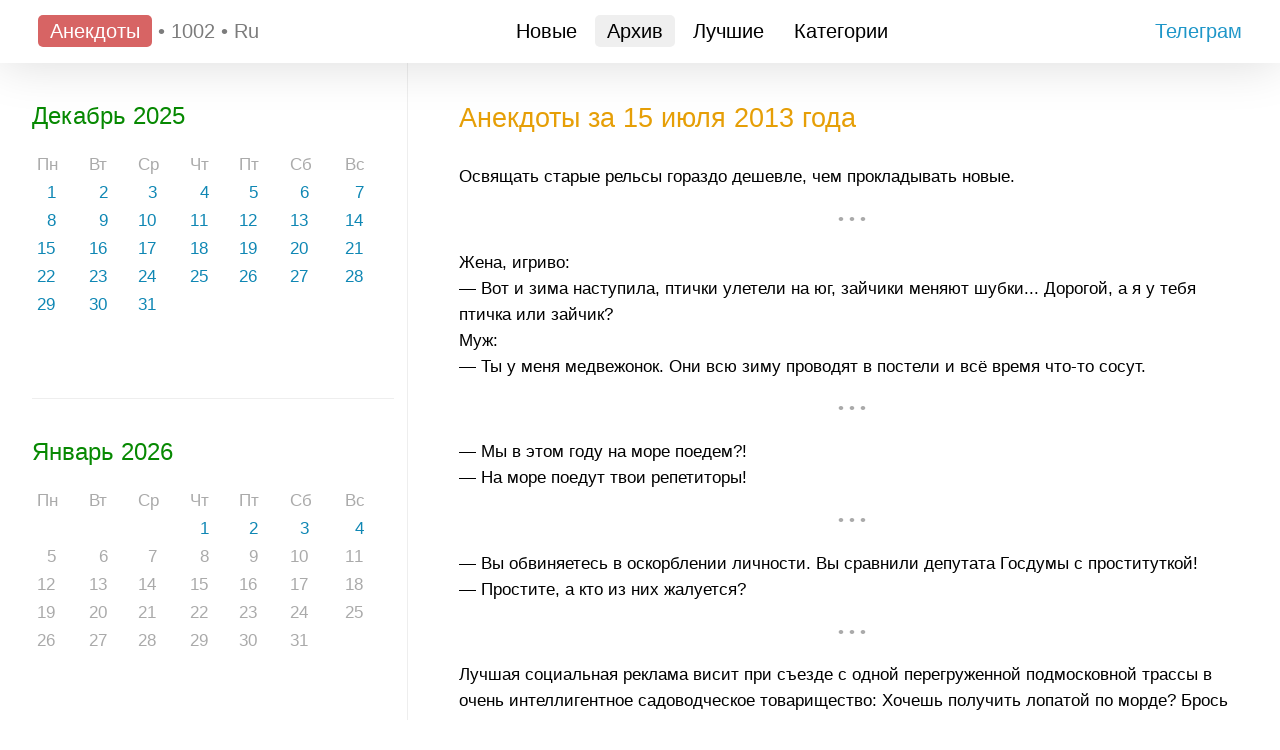

--- FILE ---
content_type: text/html; charset=utf-8
request_url: https://anekdot.1002.ru/2013/07/15.html
body_size: 6689
content:
<!DOCTYPE html>
<html lang="ru">
<head>
    <title>Анекдоты за 15 июля 2013 года</title>
    <meta content="text/html; charset=utf-8" http-equiv="content-type">
    <meta name="viewport" content="user-scalable=yes, height=device-height, width=device-width, initial-scale=1, maximum-scale=1.3">
    <meta name="Description" content="Анекдоты за 15 июля 2013 года">
    <meta name="KeyWords" content="Анекдоты за 15 июля 2013 года">
    <meta name='yandex-verification' content='7b9be87ae853251a' />
    <link rel="stylesheet" type="text/css" href="/style.css">
    <script src="/code/master.js" type="module" defer></script>
    <link rel="icon" type="image/svg" href="/logo.svg" />
    <meta name="apple-mobile-web-app-status-bar-style" content="black">
    
<script type="text/javascript">

  var _gaq = _gaq || [];
  _gaq.push(['_setAccount', 'UA-650864-1']);
  _gaq.push(['_trackPageview']);

  (function() {
    var ga = document.createElement('script'); ga.type = 'text/javascript'; ga.async = true;
    ga.src = ('https:' == document.location.protocol ? 'https://ssl' : 'http://www') + '.google-analytics.com/ga.js';
    var s = document.getElementsByTagName('script')[0]; s.parentNode.insertBefore(ga, s);
  })();

</script>

<!-- Rating Mail.ru counter -->
<script type="text/javascript">
var _tmr = window._tmr || (window._tmr = []);
_tmr.push({id: "510392", type: "pageView", start: (new Date()).getTime()});
(function (d, w, id) {
  if (d.getElementById(id)) return;
  var ts = d.createElement("script"); ts.type = "text/javascript"; ts.async = true; ts.id = id;
  ts.src = "https://top-fwz1.mail.ru/js/code.js";
  var f = function () {var s = d.getElementsByTagName("script")[0]; s.parentNode.insertBefore(ts, s);};
  if (w.opera == "[object Opera]") { d.addEventListener("DOMContentLoaded", f, false); } else { f(); }
})(document, window, "topmailru-code");
</script><noscript><div>
<img src="https://top-fwz1.mail.ru/counter?id=510392;js=na" style="border:0;position:absolute;left:-9999px;" alt="Top.Mail.Ru" />
</div></noscript>
<!-- //Rating Mail.ru counter -->

</head>
<body class="[SKIN]">
<div class="no-print menu">
    <div class="menu-line">
        <div>
            <span class="logo-1">Анекдоты</span>
            <span class="logo-2 closely">&#8226;</span>
            <span class="logo-2 closely">1002</span>
            <span class="logo-2 closely">&#8226;</span>
            <span class="logo-2 closely">Ru</span>
        </div>
        <div class="desktop-only">
            <a id="menu-new" href="/new/">Новые</a>
            <a id="menu-year" href="/2025/">Архив</a>
            <a id="menu-best" href="/best/">Лучшие</a>
            <a id="menu-tag" href="/tags/">Категории</a>
        </div>
        <div class="desktop-only">
            <a href="https://t.me/+V6YuCq6qG51kZTdi" target="_blank" class="telegram-menu">
                Телеграм
                <!-- <svg width="32px" height="32px" viewBox="0 0 256 256" version="1.1" xmlns="http://www.w3.org/2000/svg"
                    xmlns:xlink="http://www.w3.org/1999/xlink" preserveAspectRatio="xMidYMid">
                    <path
                        d="M128,0 C57.307,0 0,57.307 0,128 L0,128 C0,198.693 57.307,256 128,256 L128,256 C198.693,256 256,198.693 256,128 L256,128 C256,57.307 198.693,0 128,0 L128,0 Z"
                        fill="#40B3E0" />
                    <path
                        d="M190.2826,73.6308 L167.4206,188.8978 C167.4206,188.8978 164.2236,196.8918 155.4306,193.0548 L102.6726,152.6068 L83.4886,143.3348 L51.1946,132.4628 C51.1946,132.4628 46.2386,130.7048 45.7586,126.8678 C45.2796,123.0308 51.3546,120.9528 51.3546,120.9528 L179.7306,70.5928 C179.7306,70.5928 190.2826,65.9568 190.2826,73.6308"
                        fill="#FFFFFF" />
                    <path
                        d="M98.6178,187.6035 C98.6178,187.6035 97.0778,187.4595 95.1588,181.3835 C93.2408,175.3085 83.4888,143.3345 83.4888,143.3345 L161.0258,94.0945 C161.0258,94.0945 165.5028,91.3765 165.3428,94.0945 C165.3428,94.0945 166.1418,94.5735 163.7438,96.8115 C161.3458,99.0505 102.8328,151.6475 102.8328,151.6475"
                        fill="#D2E5F1" />
                    <path
                        d="M122.9015,168.1154 L102.0335,187.1414 C102.0335,187.1414 100.4025,188.3794 98.6175,187.6034 L102.6135,152.2624"
                        fill="#B5CFE4" />
                </svg> -->
            </a>
        </div>
        <div class="mobile-only">
            <svg width="28px" height="28px" id="mm-open" viewBox="0 0 24 24" fill="none" xmlns="http://www.w3.org/2000/svg">
                <path d="M3 12H21M3 6H21M3 18H21" stroke="#7c7c7c" stroke-width="2" stroke-linecap="round"
                    stroke-linejoin="round" />
            </svg>
            <svg width="28px" height="28px" id="mm-close" style="display: none;" viewBox="0 0 24 24" fill="none" xmlns="http://www.w3.org/2000/svg">
                <path d="M17 7L7 17M7 7L17 17" stroke="#7c7c7c" stroke-width="2" stroke-linecap="round"
                    stroke-linejoin="round" />
            </svg>
        </div>
    </div>
    <div class="mobile-only">
        <div class="menu-mobile" id="mm-body" style="display: none;">
            <div><a id="menu-m-new" href="/new/">Новые анекдоты</a></div>
            <div><a id="menu-m-year" href="/2025/">Архив анекдотов</a></div>
            <div><a id="menu-m-best" href="/best/">Лучшие анекдоты</a></div>
            <div><a id="menu-m-tag" href="/tags/">Категории</a></div>
            <div><a href="https://t.me/+V6YuCq6qG51kZTdi" target="_blank" class="telegram-menu">Телеграм-канал</a></div>
        </div>
    </div>
</div>
<div class="block-body">
    <div class="block-menu no-print">
        <div id="last">
            <h2>Декабрь 2025</h2><table class="calendar-month"><tr><td>Пн</td><td>Вт</td><td>Ср</td><td>Чт</td><td>Пт</td><td>Сб</td><td>Вс</td></tr><tr><td><a href="/2025/12/1.html" title="Анекдотов: 16">&nbsp;&nbsp;1</a></td><td><a href="/2025/12/2.html" title="Анекдотов: 16">&nbsp;&nbsp;2</a></td><td><a href="/2025/12/3.html" title="Анекдотов: 16">&nbsp;&nbsp;3</a></td><td><a href="/2025/12/4.html" title="Анекдотов: 16">&nbsp;&nbsp;4</a></td><td><a href="/2025/12/5.html" title="Анекдотов: 16">&nbsp;&nbsp;5</a></td><td><a href="/2025/12/6.html" title="Анекдотов: 13">&nbsp;&nbsp;6</a></td><td><a href="/2025/12/7.html" title="Анекдотов: 13">&nbsp;&nbsp;7</a></td></tr><tr><td><a href="/2025/12/8.html" title="Анекдотов: 12">&nbsp;&nbsp;8</a></td><td><a href="/2025/12/9.html" title="Анекдотов: 13">&nbsp;&nbsp;9</a></td><td><a href="/2025/12/10.html" title="Анекдотов: 13">10</a></td><td><a href="/2025/12/11.html" title="Анекдотов: 13">11</a></td><td><a href="/2025/12/12.html" title="Анекдотов: 13">12</a></td><td><a href="/2025/12/13.html" title="Анекдотов: 12">13</a></td><td><a href="/2025/12/14.html" title="Анекдотов: 12">14</a></td></tr><tr><td><a href="/2025/12/15.html" title="Анекдотов: 13">15</a></td><td><a href="/2025/12/16.html" title="Анекдотов: 12">16</a></td><td><a href="/2025/12/17.html" title="Анекдотов: 11">17</a></td><td><a href="/2025/12/18.html" title="Анекдотов: 12">18</a></td><td><a href="/2025/12/19.html" title="Анекдотов: 12">19</a></td><td><a href="/2025/12/20.html" title="Анекдотов: 12">20</a></td><td><a href="/2025/12/21.html" title="Анекдотов: 13">21</a></td></tr><tr><td><a href="/2025/12/22.html" title="Анекдотов: 13">22</a></td><td><a href="/2025/12/23.html" title="Анекдотов: 14">23</a></td><td><a href="/2025/12/24.html" title="Анекдотов: 14">24</a></td><td><a href="/2025/12/25.html" title="Анекдотов: 13">25</a></td><td><a href="/2025/12/26.html" title="Анекдотов: 12">26</a></td><td><a href="/2025/12/27.html" title="Анекдотов: 13">27</a></td><td><a href="/2025/12/28.html" title="Анекдотов: 12">28</a></td></tr><tr><td><a href="/2025/12/29.html" title="Анекдотов: 12">29</a></td><td><a href="/2025/12/30.html" title="Анекдотов: 13">30</a></td><td><a href="/2025/12/31.html" title="Анекдотов: 10">31</a></td><td class="no-select"><br></td><td class="no-select"><br></td><td class="no-select"><br></td><td class="no-select"><br></td></tr></table>
            <p class="line"><br></p>
        </div>
        <div id="now">
            <h2>Январь 2026</h2><table class="calendar-month"><tr><td>Пн</td><td>Вт</td><td>Ср</td><td>Чт</td><td>Пт</td><td>Сб</td><td>Вс</td></tr><tr><td class="no-select"><br></td><td class="no-select"><br></td><td class="no-select"><br></td><td><a href="/2026/01/1.html" title="Анекдотов: 11">&nbsp;&nbsp;1</a></td><td><a href="/2026/01/2.html" title="Анекдотов: 14">&nbsp;&nbsp;2</a></td><td><a href="/2026/01/3.html" title="Анекдотов: 11">&nbsp;&nbsp;3</a></td><td><a href="/2026/01/4.html" title="Анекдотов: 5">&nbsp;&nbsp;4</a></td></tr><tr><td>&nbsp;&nbsp;5</td><td>&nbsp;&nbsp;6</td><td>&nbsp;&nbsp;7</td><td>&nbsp;&nbsp;8</td><td>&nbsp;&nbsp;9</td><td>10</td><td>11</td></tr><tr><td>12</td><td>13</td><td>14</td><td>15</td><td>16</td><td>17</td><td>18</td></tr><tr><td>19</td><td>20</td><td>21</td><td>22</td><td>23</td><td>24</td><td>25</td></tr><tr><td>26</td><td>27</td><td>28</td><td>29</td><td>30</td><td>31</td><td class="no-select"><br></td></tr></table>
            <p class="line"><br></p>
        </div>
        <div id="archive">
            <h2>Архив анекдотов</h2>
<p>
    <a href="/2001/">2001</a>
    <span class="dot">&#8226;</span>
    <a href="/2002/">2002</a>
    <span class="dot">&#8226;</span>
    <a href="/2003/">2003</a>
    <span class="dot">&#8226;</span>
    <a href="/2004/">2004</a>
    <span class="dot">&#8226;</span>
    <a href="/2005/">2005</a>
    <span class="dot">&#8226;</span>
    <a href="/2006/">2006</a>
    <span class="dot">&#8226;</span>
    <a href="/2007/">2007</a>
    <span class="dot">&#8226;</span>
    <a href="/2008/">2008</a>
    <span class="dot">&#8226;</span>
    <a href="/2009/">2009</a>
    <span class="dot">&#8226;</span>
    <a href="/2010/">2010</a>
    <span class="dot">&#8226;</span>
    <a href="/2011/">2011</a>
    <span class="dot">&#8226;</span>
    <a href="/2012/">2012</a>
    <span class="dot">&#8226;</span>
    <a href="/2013/">2013</a>
    <span class="dot">&#8226;</span>
    <a href="/2014/">2014</a>
    <span class="dot">&#8226;</span>
    <a href="/2015/">2015</a>
    <span class="dot">&#8226;</span>
    <a href="/2016/">2016</a>
    <span class="dot">&#8226;</span>
    <a href="/2017/">2017</a>
    <span class="dot">&#8226;</span>
    <a href="/2018/">2018</a>
    <span class="dot">&#8226;</span>
    <a href="/2019/">2019</a>
    <span class="dot">&#8226;</span>
    <a href="/2020/">2020</a>
    <span class="dot">&#8226;</span>
    <a href="/2021/">2021</a>
    <span class="dot">&#8226;</span>
    <a href="/2022/">2022</a>
    <span class="dot">&#8226;</span>
    <a href="/2023/">2023</a>
    <span class="dot">&#8226;</span>
    <a href="/2024/">2024</a>
    <span class="dot">&#8226;</span>
    <a href="/2025/">2025</a>
</p>
            <p class="line"><br></p>
        </div>
        <div id="list">
            <h2>Классические сборники</h2>
<ul>
	<li><a href="/content/1/1.html">Петька и Василий Иванович</a> </li>
	<li><a href="/content/2/1.html">Студенты и сессия</a> </li>
	<li><a href="/content/3/1.html">Сказки</a> </li>
	<li><a href="/content/4/1.html">Армия</a> </li>
	<li><a href="/content/5/1.html">Новые русские</a> </li>
	<li><a href="/content/6/1.html">Начальники и подчиненные</a> </li>
	<li><a href="/content/7/1.html">Штирлиц</a> </li>
	<li><a href="/content/8/1.html">Чукчи</a> </li>
	<li><a href="/content/9/1.html">Вовочка</a> </li>
	<li><a href="/content/10/1.html">Теща</a> </li>
	<li><a href="/content/11/1.html">Любовный треугольник</a> </li>
	<li><a href="/content/12/1.html">Люди в белых халатах</a> </li>
	<li><a href="/content/13/1.html">Поручик Ржевский</a> </li>
	<li><a href="/content/14/1.html">Шерлок Холмс и доктор Ватсон</a> </li>
	<li><a href="/content/15/1.html">Блондинки</a> </li>
	<li><a href="/content/16/1.html">Реклама</a> </li>
	<li><a href="/content/17/1.html">Компьютерный юмор</a> </li>
	<li><a href="/content/18/1.html">Филипп Киркоров</a> </li>
	<li><a href="/content/19/1.html">ГИБДД</a> </li>
	<li><a href="/content/20/1.html">Евреи</a> </li>
	<li><a href="/content/21/1.html">Про футбол</a> </li>
	<li><a href="/content/22/1.html">Алкоголь</a> </li>
	<li><a href="/content/23/1.html">Про Путина</a> </li>
</ul>
            <p class="line"><br></p>
        </div>
        <!-- Rating Mail.ru logo -->
<a href="https://top.mail.ru/jump?from=510392">
<img src="https://top-fwz1.mail.ru/counter?id=510392;t=52;l=1" style="border:0;" alt="Top.Mail.Ru" /></a>
<!-- //Rating Mail.ru logo -->
    </div>
    <div class="block-content">
        <h1 id="header">Анекдоты за 15 июля 2013 года</h1>
        <div class="print-only text-for-print">Сохранено с сайта 1002.Ru</div>
        <div id="content"><p data-id="684605acdbd3f68a47e8f8c1">Освящать старые рельсы гораздо дешевле, чем прокладывать новые.</p><p class="separator no-select">&#8226; &#8226; &#8226;</p><p data-id="684605acdbd3f68a47e8f8c3">Жена, игриво:<br>&mdash; Вот и зима наступила, птички улетели на юг, зайчики меняют шубки... Дорогой, а я у тебя птичка или зайчик?<br>Муж:<br>&mdash; Ты у меня медвежонок. Они всю зиму проводят в постели и всё время что-то сосут.</p><p class="separator no-select">&#8226; &#8226; &#8226;</p><p data-id="684605acdbd3f68a47e8f8c5"> &mdash; Мы в этом году на море поедем?!<br>&mdash; На море поедут твои репетиторы!</p><p class="separator no-select">&#8226; &#8226; &#8226;</p><p data-id="684605acdbd3f68a47e8f8d4"> &mdash; Вы обвиняетесь в оскорблении личности. Вы сравнили депутата Госдумы с проституткой!<br>&mdash; Простите, а кто из них жалуется?</p><p class="separator no-select">&#8226; &#8226; &#8226;</p><p data-id="684605acdbd3f68a47e8f8d7">Лучшая социальная реклама висит при съезде с одной перегруженной подмосковной трассы в очень интеллигентное садоводческое товарищество: Хочешь получить лопатой по морде? Брось сюда мусор!</p><p class="separator no-select">&#8226; &#8226; &#8226;</p><p data-id="684605acdbd3f68a47e8f8da">Действительно маленький город &mdash; это когда лично знаешь людей, которым адресованы надписи на стенах, заборах и гаражах.</p><p class="separator no-select">&#8226; &#8226; &#8226;</p><p data-id="684605acdbd3f68a47e8f8db">Когда я сижу в баре, пью коктейль, и ко мне подходит какой-нибудь мужчина с предложением заплатить за всё, я всегда достаю из сумочки квитанции на газ и электричество.</p><p class="separator no-select">&#8226; &#8226; &#8226;</p><p data-id="684605acdbd3f68a47e8f8e1">Судя по наметившейся тенденции в сфере образования, скоро по окончании ВУЗа будут выдавать бумажку с надписью &laquo;Деплом&raquo;.</p><p class="separator no-select">&#8226; &#8226; &#8226;</p><p data-id="684605acdbd3f68a47e8f8e2">Для того, чтобы дружить с человеком, совсем не обязательно быть собакой.</p></div>
        <p class="navigation" id="paginator"></p>
        <div class="no-print">
    <div class="telegram">
        <a href="https://t.me/+V6YuCq6qG51kZTdi" target="_blank"><!--
                --><svg id="svg2" xmlns="http://www.w3.org/2000/svg" viewBox="0 0 240 240" width="110" height="110">
                <style>
                    .st0 {
                        fill: url(#g1)
                    }

                    .st1 {
                        fill: #c8daea
                    }

                    .st2 {
                        fill: #a9c9dd
                    }

                    .st3 {
                        fill: url(#g2)
                    }
                </style>

                <linearGradient id="g1" gradientUnits="userSpaceOnUse" x1="-683.305" y1="534.845" x2="-693.305"
                    y2="511.512" gradientTransform="matrix(6 0 0 -6 4255 3247)">
                    <stop offset="0" stop-color="#37aee2" />
                    <stop offset="1" stop-color="#1e96c8" />
                </linearGradient>

                <linearGradient id="g2" gradientUnits="userSpaceOnUse" x1="128.991" y1="118.245" x2="153.991"
                    y2="78.245" gradientTransform="matrix(1 0 0 -1 0 242)">
                    <stop offset="0" stop-color="#eff7fc" />
                    <stop offset="1" stop-color="#fff" />
                </linearGradient>

                <path class="st0" d="M240 120c0 66.3-53.7 120-120 120S0 186.3 0 120 53.7 0 120 0s120 53.7 120 120z" />
                <path class="st1" d="M98 175c-3.9 0-3.2-1.5-4.6-5.2L82 132.2 152.8 88l8.3 2.2-6.9 18.8L98 175z" />
                <path class="st2" d="M98 175c3 0 4.3-1.4 6-3 2.6-2.5 36-35 36-35l-20.5-5-19 12-2.5 30v1z" />
                <path class="st3"
                    d="M100 144.4l48.4 35.7c5.5 3 9.5 1.5 10.9-5.1L179 82.2c2-8.1-3.1-11.7-8.4-9.3L55 117.5c-7.9 3.2-7.8 7.6-1.4 9.5l29.7 9.3L152 93c3.2-2 6.2-.9 3.8 1.3L100 144.4z" />
            </svg><!--
            --></a>
        <a href="https://t.me/+V6YuCq6qG51kZTdi" target="_blank">Подпишись на&nbsp;наш&nbsp;телеграм-канал
            с&nbsp;анекдотами!</a>
    </div>
</div>
        <div class="no-print"><div id="sets"><h2>Актуальные события в анекдотах</h2><div class="double"><ul><li><a href="/person/thunberg/">Приколы про Грету Тунберг</a></li><li><a href="/social/coronavirus/">Анекдоты про коронавирус</a></li><li><a href="/person/navalny/">Анекдоты про Навального</a></li><li><a href="/person/malysheva/">Анекдоты про Елену Малышеву</a></li><li><a href="/events/oil-spill/">Разлив дизтоплива в Норильске</a></li><li><a href="/events/putin-pen/">Путин бросил ручку</a></li><li><a href="/events/voting-constitution/">Голосование за поправки к конституции</a></li><li><a href="/events/unrest-usa/">Протесты в США</a></li><li><a href="/events/self-isolation/">Выход из самоизоляции</a></li><li><a href="/person/mask/">Илон Маск</a></li><li><a href="/person/efremov/">Михаил Ефремов</a></li><li><a href="/person/soloviev/">Анекдоты про Владимира Соловьева</a></li><li><a href="/social/lgbt/">ЛГБТ-сообщество</a></li><li><a href="/events/hot-water/">Отключение горячей воды</a></li><li><a href="/events/denomination/">Деноминация рубля</a></li><li><a href="/events/housing/">Жилищный вопрос</a></li><li><a href="/events/voting-belarus/">Выборы в Белоруссии</a></li><li><a href="/person/pashaev/">Эльман Пашаев</a></li><li><a href="/events/sber/">Ребрендинг Сбербанка</a></li><li><a href="/events/nagorno-karabakh/">Ситуация в Нагорном Карабахе</a></li><li><a href="/events/second-wave/">Вторая волна коронавируса</a></li><li><a href="/events/usa-2020/">Выборы в США</a></li><li><a href="/events/halloween/">Хэллоуин</a></li><li><a href="/person/dzyuba/">Артем Дзюба</a></li><li><a href="/events/raznotyk/">Разнотык</a></li><li><a href="/events/putin-palace/">Дворец Путина</a></li><li><a href="/events/swearing-ban/">Запрет мата</a></li><li><a href="/events/twitter-slowdown/">Замедление Твиттера</a></li><li><a href="/events/baby-talk/">Кто как обзывается...</a></li><li><a href="/events/ever-given/">Авария контейнеровоза Ever Given</a></li><li><a href="/person/petrov-and-boshirov/">Петров и Боширов</a></li><li><a href="/events/22-apartments/">Взятки в ГИБДД Ставрополья</a></li><li><a href="/person/rashkin/">Рашкин застрелил лося</a></li><li><a href="/events/qr-code/">QR-коды</a></li><li><a href="/social/criminals/">Национальность преступников</a></li><li><a href="/person/chubays/">Анатолий Чубайс</a></li><li><a href="/events/mcdonalds/">Ребрендинг Макдоналдса</a></li></ul></div></div></div>
        <p class="line"><br></p>
        <div class="no-print">

</div>
    </div>
</div>
<div class="bottom">&copy; Anekdot.1002.Ru 1999 &mdash; 2025&nbsp;г.</div>
<script type="text/javascript">
    (function (d, w, c) {
        (w[c] = w[c] || []).push(function() {
            try {
                w.yaCounter8988961 = new Ya.Metrika({id:8988961,
                    accurateTrackBounce:true});
            } catch(e) { }
        });

        var n = d.getElementsByTagName("script")[0],
                s = d.createElement("script"),
                f = function () { n.parentNode.insertBefore(s, n); };
        s.type = "text/javascript";
        s.async = true;
        s.src = (d.location.protocol == "https:" ? "https:" : "http:") + "//mc.yandex.ru/metrika/watch.js";

        if (w.opera == "[object Opera]") {
            d.addEventListener("DOMContentLoaded", f, false);
        } else { f(); }
    })(document, window, "yandex_metrika_callbacks");
</script>
<noscript><div><img src="//mc.yandex.ru/watch/8988961" style="position:absolute; left:-9999px;" alt="" /></div></noscript>

</body>
</html>

--- FILE ---
content_type: text/css
request_url: https://anekdot.1002.ru/style.css
body_size: 2478
content:

.hide {
    display: none;
}

.pointer {
    cursor: pointer;
}

A {
    outline: 0;
}

BODY {
    padding: 0;
    margin: 0;
    color: #000000;
    background-color: #ffffff;
    font-size: 105%;
    font-family: Arial;
}

* {
    transition: background-color 0.2s linear;
    outline: none;
}

*::selection {
    background: rgba(0, 0, 0, 0.1);
    color: #000000;
}

A:link {
    color: #0f87b4;
    text-decoration: none
}

A:visited {
    color: #0f87b4;
    text-decoration: none
}

A:active {
    color: #a20a0a;
    text-decoration: underline
}

A:hover {
    color: #900000;
    text-decoration: underline
}

H1 {
    color: #e69f07;
    font-weight: normal;
    font-size: 160%
}

H2 {
    color: #078902;
    font-weight: normal;
    font-size: 140%
}

H3 {
    color: #078902;
    font-weight: normal;
    font-size: 120%
}

@media print {
    H1 {
        color: #000000;
    }

    H2 {
        color: #000000;
    }

    H3 {
        color: #000000;
    }
}

H1, H2 {
    margin: 40px 0 20px 0;
}

.line {
    border-bottom: solid 1px #eeeeee;
    -ms-user-select: none;
    -moz-user-select: none;
    -webkit-user-select: none;
    user-select: none
}

.logo-2 {
    color: #7c7c7c;
}

.logo-1 {
    color: #ffffff;
    /* background-color: #7c7c7c; */
    background-color: #d76464;
    padding: 5px 12px;
    border-radius: 5px;
}


/* .closely {} */
@media (min-width: 768px) and (max-width: 1024px) {
  .closely {
    display: none;
  }
}

P {
    font-size: 100%;
    font-family: Arial;
    line-height: 1.6;
}

H1 {
    margin-bottom: 30px;
}

UL {
    line-height: 1.6;
}

.dot {
    color: #999999;
}

/* Блок с дувумя колонками */
@media (min-width: 768px) {
    .double > UL {
        -moz-column-count: 2;
        -webkit-column-count: 2;
        column-count: 2;
    }
}



/* Модульная сетка */

.header {
    width: 94%;
    padding: 15px 3% 15px 3%;
    margin: 0;
    white-space: nowrap;
    overflow: hidden;
}

.header A {
    font-size: 135%;
    text-decoration: none;
}


.menu {
    width: 94%;
    padding: 20px 3% 20px 3%;
    margin: 0;
    font-size: 120%;
    overflow: hidden;
    position: relative;
    background-color: #ffffff;
    box-shadow: 0px 0px 50px rgba(0, 0, 0, 0.15);
    user-select: none;
}

.menu-line {
    display: flex;
    justify-content: space-between;
}

.menu-mobile {
    padding: 20px;
}

.menu-mobile DIV {
    padding-top: 10px;
    padding-bottom: 10px;
    text-align: center;
}

.menu A {
    /* display: inline-block; */
    color: #000000;
    text-decoration: none;
    padding: 5px 12px;
    border-radius: 5px;
    white-space: nowrap;
}

.menu A.telegram-menu {
    color: #1e96c8;
    padding: 5px 0 5px 10px;
}

.menu-active {
    background-color: #efefef;
    color: #e9b20e;
    text-decoration: none;
}

.navigator {
    display: inline;
    float: left;
    position: relative;
    margin: 0;
    padding: 25px 2% 25px 3%;
    width: 25%;
}

.content {
    display: inline;
    float: left;
    position: relative;
    margin: 0;
    padding: 25px 3% 25px 2%;
    width: 64%;
    border-left: 1px #eee solid;
}

.bottom {
    width: 94%;
    padding: 15px 3% 15px 3%;
    margin: 0;
    background-color: #d3d3d3;
}


@media (min-width: 768px) {
    .calendar-year2 {
        display: flex;
        flex-direction: row;
        flex-wrap: wrap;
        justify-content: space-between;
        align-items: stretch;
        align-content: flex-start;
        padding: 0;
    }

    .calendar-year2 > * {
        flex-basis: auto;
        width: 45%;
    }
}

@media (min-width: 1200px) {
    .calendar-year2 > * {
        width: 30%;
    }
}


TABLE.calendar-month {
    width: 100%;
    padding-bottom: 35px;
}

TABLE.calendar-month TD {
    padding: 3px;
    vertical-align: top;
    color: #aaaaaa;
}


P.separator {
    color: #aaaaaa;
    text-align: center;
}

.navigation {
    color: #000000;
    margin-bottom: 10px;
    margin-top: 10px;
    margin-left: -15px;
    padding: 10px 0 0 0;
    border: 0;
    line-height: 3;
}

.navigation a:link,
.navigation a:visited,
.navigation a:hover,
.navigation a:active {
    text-decoration: none;
    color: #000000;
    background: #E2E2E2;
    border: 0;
    padding: 5px 15px 5px 15px;
    margin: 15px;
    border-radius: 5px;
}

.navigation a:hover {
    background-color: #B54949;
    color: #FEFEFE;
}

.navigation span {
    text-decoration: none;
    background-color: #E0BC51;
    padding: 5px 15px 5px 15px;
    margin: 15px;
    border: 0;
    color: #000000;
    border-radius: 5px;
}

.form {
    background-color: #eeeeee;
    padding: 10px;
    border-radius: 7px;
}

.form TEXTAREA {
    width: 95%;
    height: 300px;
    font-size: 120%;
    padding: 7px;
}

.form TABLE {
    width: 95%
}

.form #search-text {
    width: 100%;
    padding: 5px;
    font-size: 120%;
}

.form #search-submit {
    padding: 10px;
    font-size: 140%;
}

.message-ok {
    padding: 10px 50px 10px 50px;
    background-color: #E4FFE6;
    border: 1px solid #90AA93;
}






/* Отправка анекдота */

.anekdot-upload {
    background-color: #eeeeee;
    padding-bottom: 20px;
    border-radius: 7px;
}

.anekdot-upload-item {
    padding: 0 0 20px 0;
}

.anekdot-upload-text {
    resize: none;
    height: 300px;
    border-radius: 3px;
    font-size: 110%;
    padding: 10px;
}

.anekdot-upload-again {
    color: #1D9BCB;
    border-bottom: 1px #1D9BCB dashed;
    cursor: pointer;
    margin-top: 25px;
}

.anekdot-upload-send {
    font-size: 125%;
}


.anekdot-item:first-child .separator {
    display: none;
}

.form INPUT {
    font-size: 110%;
    padding: 10px;
    border: solid #e0e0e0 1px;
    border-radius: 5px;
    outline: 0;
    width: 70%;
    margin-right: 10px;
}

.form BUTTON {
    font-size: 100%;
    display: inline-block;
    cursor: pointer;
    border: 1px solid #c7c7c7;
    box-shadow: inset 0 1px 0 #fff;
    padding: 10px 15px 10px 15px;
    border-radius: 3px;
    background: #f2f2f2;
    background: linear-gradient(#fbfbfb, #e9e9e9);
    margin: 0 20px 0 0;
    color: #000000;
    text-shadow: rgba(255, 255, 255, 0.5) 1px 1px 1px;
    outline: 0;
}

.form BUTTON:hover {
    background: #f8f8f8;
    background: linear-gradient(#ffffff, #f1f1f1);
}

.form BUTTON:active {
    background: #f2f2f2;
    background: linear-gradient(#e9e9e9, #fbfbfb);
}



.anekdot-item-separator {
    color: #aaaaaa;
    text-align: center;
    padding: 15px 0 0 0;
}

.anekdot-item:last-child .anekdot-item-separator {
    display: none;
}

.anekdot-item-toolbar {
    padding-top: 15px;
    opacity: 0;
    transition: all 0.2s linear;
}

.anekdot-item:hover .anekdot-item-toolbar {
    opacity: 1;
}

.anekdot-item-anchor {
    outline: 0;
    color: #bbbbbb;
    width: 0;
    height: 0;
    text-decoration: none;
}

.anekdot-item-text {
    padding: 30px 0 0 0;
}

.anekdot-item-share {
    position: absolute;
}

.anekdot-item-share-header {
    cursor: pointer;
    color: #177aa2;
    border-bottom: 1px dashed #177aa2;
}

.anekdot-item-share-popup {
    position: absolute;
    top: -30px;
    left: 10px;
    background-color: #ffffff;
    display: none;
    transition: all 0.5s linear;
    cursor: pointer;
    padding: 15px;
    z-index: 100;
    border-radius: 5px;
    box-shadow: 0 0 20px rgba(0, 0, 0, 0.2);
    border: 1px solid #bbbbbb;
}

.anekdot-item-share:hover .anekdot-item-share-popup {
    display: inline-block;
}


/* Модульная сетка для флекс-верскти */
.block-body {
    display: flex;
    flex-direction: row;
    flex-wrap: wrap;
    justify-content: flex-start;
    align-items: stretch;
    align-content: flex-start;
    padding: 0 3% 0 3%;
}

.block-menu {
    flex-basis: auto;
    margin: 2% 0 2% 0;
    padding: 2%;
    width: 96%;
    order: 2;
}

.block-content {
    flex-basis: auto;
    margin: 2% 0 2% 0;
    padding: 2%;
    width: 96%;
    order: 1;
}

@media (min-width: 768px) {
    .block-body {
        display: flex;
        flex-direction: row;
        flex-wrap: wrap;
        justify-content: flex-start;
        align-items: stretch;
        align-content: flex-start;
        padding: 0;
    }

    .block-menu {
        flex-basis: auto;
        margin: 0 1.5% 1.5% 1.5%;
        padding: 0 1% 1% 1%;
        width: 28.3%;
        border-right: 1px solid #eeeeee;
        order: 1;
    }

    .block-content {
        flex-basis: auto;
        margin: 0 1.5% 1.5% 1.5%;
        padding: 0 1% 1% 1%;
        width: 61.3%;
        order: 2;
    }
}

/* Версия для печати */
.print-only {
    display: none;
}

.no-print {
    display: block;
}

.no-select {
    user-select: none;
    -moz-user-select: none;
    -webkit-user-select: none;
}

.text-for-print {
    margin-bottom: 50px;
}


@media print {
    .print-only {
        display: block;
    }

    .no-print {
        display: none;
    }
}



/* Реклама Телеграма */
.telegram {
    display: flex;
    flex-wrap: wrap;
    justify-content: space-evenly;
    align-items: center;
    text-align: center;
    background: linear-gradient(#1e96c8, #37aee2);
    padding: 10px 20px 10px 20px;
    margin-top: 20px;
    border-radius: 7px;
    line-height: 1.6;
    -ms-user-select: none;
    -moz-user-select: none;
    -webkit-user-select: none;
    user-select: none;
}

.telegram A {
    color: #ffffff;
    font-size: 160%;
}


/* Баннеры */
.advertising {
    text-align: center;
    margin: 35px 10px;
}

/* Мобила */
.desktop-only {
    display: none;
}

/* Большой компьютер */
@media (min-width: 768px) {
    .mobile-only {
        display: none;
    }
    .desktop-only {
        display: block;
    }
}



/* Скины */
.color1 {
    background-color: #B54949;
}

.color2 {
    background-color: #E0BC51;
}

BODY.classic .color1 {
    background-color: #B54949;
}
BODY.classic .color2 {
    background-color: #E0BC51;
}

BODY.summer .color1 {
    background-color: #568658;
}
BODY.summer .color2 {
    background-color: #e2e2e2;
}

BODY.sky .color1 {
    background-color: #567786;
}
BODY.sky .color2 {
    background-color: #e2e2e2;
}

BODY.colorless .color1 {
    background-color: #828282;
}
BODY.colorless .color2 {
    background-color: #e2e2e2;
}


--- FILE ---
content_type: application/javascript
request_url: https://anekdot.1002.ru/code/basic.js
body_size: 122
content:

var array_each = function (array, callback) {
    var length = array.length;
    for (var i = 0; i < length; i++) (function() {
        callback(array[i], i);
    })();
};

var object_each = function (object, callback) {
    for (var i in object) {
        if (object.hasOwnProperty(i)) {
            callback(i, object[i]);
        }
    }
};

export { array_each, object_each,  };


--- FILE ---
content_type: application/javascript
request_url: https://anekdot.1002.ru/code/master.js
body_size: 906
content:


import { onPageLoad, linkBless } from './history.js';
import { array_each } from './basic.js';

const ID = id => document.getElementById(id);

////////////////////////////////////////////////////////////////////////////////////////////////////////////////////

function scrollToTop() {
  window.scrollTo({
    top: 0,
    behavior: 'smooth'
  });
}

////////////////////////////////////////////////////////////////////////////////////////////////////////////////////

var pages = {};
var savePageData = function (url, data) {
    pages[url] = data;
};

////////////////////////////////////////////////////////////////////////////////////////////////////////////////////

var initLinks = function (node) {
    array_each(node.getElementsByTagName('A'), linkBless);
};

initLinks(document);

////////////////////////////////////////////////////////////////////////////////////////////////////////////////////

let blocks = ['header', 'content', 'paginator', 'sets', 'last', 'now', 'archive', 'list'];
let mainMenu = ['new', 'year', 'best', 'tag'];
let activeMenu = {
    'year': 'year',
    'new': 'new',
    'best': 'best',
    'tag': 'tag',
    'tags': 'tag',
    'day': 'year',
};

var structure = {
    'year': ['header', 'content', 'sets', 'archive', 'list'],

    'set': ['header', 'content', 'sets', 'last', 'now', 'archive', 'list'],
    'collection': ['header', 'content', 'paginator', 'sets', 'last', 'now', 'archive', 'list'],

    'main': ['header', 'content', 'sets', 'last', 'now', 'archive', 'list'],
    'new': ['header', 'content', 'sets', 'last', 'now', 'archive', 'list'],
    'best': ['header', 'content', 'sets', 'last', 'now', 'archive', 'list'],
    'short': ['header', 'content', 'sets', 'last', 'now', 'archive', 'list'],
    'tag': ['header', 'content', 'sets', 'last', 'now', 'archive', 'list'],
    'tags': ['header', 'content', 'sets', 'last', 'now', 'archive', 'list'],

    'day': ['header', 'content', 'sets', 'last', 'now', 'archive', 'list'],
};

var updateVisible = (template) => {
    array_each(blocks, (id) => ID(id).style.display = 'none');
    array_each(structure[template], (id) => ID(id).style.display = 'block');
};

var updateMenu = (template) => {
    array_each(mainMenu, (id) => ID('menu-' + id).classList.toggle('menu-active', activeMenu[template] === id));
};

var updatePage = function (data, param) {
    updateVisible(data.template);
    updateMenu(data.template);

    if ('header' in data) {
        ID('header').innerHTML = data.header;
        document.title = data.header;
    }

    if ('content' in data) {
        ID('content').innerHTML = data.content;
        initLinks(ID('content'));
    }

    if ('paginator' in data) {
        ID('paginator').innerHTML = data.paginator;
        initLinks(ID('paginator'));
        ID('paginator').style.display = 'block';
    } else {
        ID('paginator').innerHTML = '';
        ID('paginator').style.display = 'none';
    }

    scrollToTop();
};


onPageLoad((path, param) => {
    if (pages[path]) {
        updatePage(pages[path], param);
    } else {
        fetch('/json/?page=' + encodeURIComponent(path))
            .then(response => response.json())
            .then(data => {
                savePageData(path, data);
                updatePage(data, param);
            })
            .catch(error => console.error(error));
    }
});



let mmOpen = document.getElementById('mm-open');
let mmClose = document.getElementById('mm-close');
let mmBody = document.getElementById('mm-body');


onPageLoad(() => {
    mmBody.style.display = 'none';
    mmOpen.style.display = 'block';
    mmClose.style.display = 'none';
});

mmOpen.addEventListener('click', () => {
    mmBody.style.display = 'block';
    mmOpen.style.display = 'none';
    mmClose.style.display = 'block';
});

mmClose.addEventListener('click', () => {
    mmBody.style.display = 'none';
    mmOpen.style.display = 'block';
    mmClose.style.display = 'none';
});


--- FILE ---
content_type: application/javascript
request_url: https://anekdot.1002.ru/code/history.js
body_size: 683
content:

import {
    array_each as arrayEach,
    object_each as objectEach,
} from './basic.js';

const callbacks = [];

const onPageLoad = (callback) => callbacks.push(callback);

const doCallbacks = (path, param) => arrayEach(callbacks, (callback) => callback(path, param));

const parseParam = (string = '') => {
    let param = {};

    arrayEach((string.startsWith('?') ? string.substring(1) : string).split('&'), (item) => {
        let [key, value] = item.split('=');
        if (key && value) {
            param[key] = decodeURIComponent(value);
        };
    });

    return param;
};

const makeUrl = (path, params) => {
    let temp = [];

    objectEach(params, (key, value) => {
        if (key && value) {
            temp.push(key + '=' + encodeURIComponent(value));
        }
    });

    temp.sort();
    let search = temp.join('&');
    return path + (search === '' ? '' : '?') + search;
};

const onLinkClick = (event) => {
    let [path, params] = event.target.getAttribute('href').split('?');
    params = parseParam(params);

    if (/^http/.test(path)) {
        return;
    };

    event.stopPropagation();
    event.preventDefault();

    let url = makeUrl(path, params);

    window.history.pushState({ path, params, url }, '', makeUrl(path, params));

    doCallbacks(path, params);
};

const linkGo = (path, params) => {
    let url = makeUrl(path, params);
    window.history.pushState({ path, params, url }, '', url);
    doCallbacks(path, params);
};

const linkBless = (a) => a.addEventListener('click', onLinkClick, false);

const onPopState = (event) => {
    let state = event.state;
    doCallbacks(state.path, state.params);
};

const onLoad = () => {
    let state = history.state;

    if (!state) {
        state = {};

        state.path = location.pathname;
        state.params = parseParam(location.search);
        state.url = makeUrl(state.path, state.params);

        window.history.pushState(state, '', state.url);
    }

    doCallbacks(state.path, state.params);
};

window.addEventListener('popstate', onPopState, false);
window.addEventListener('load', onLoad, false);

export { onPageLoad, linkBless, linkGo };
